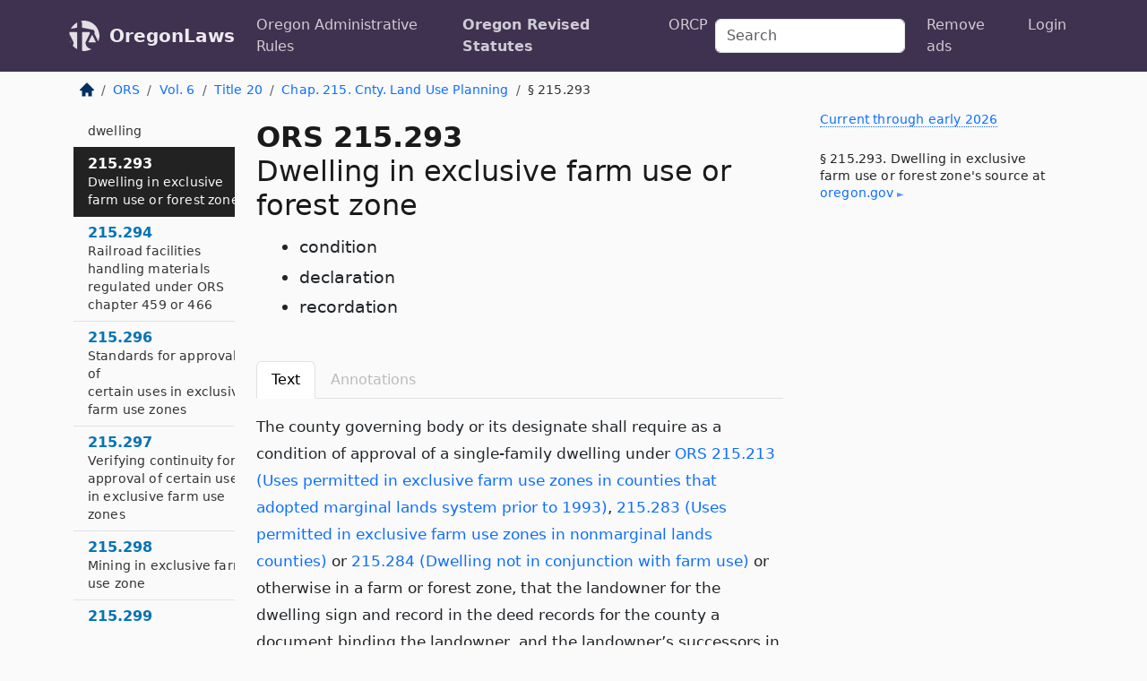

--- FILE ---
content_type: text/html; charset=utf-8
request_url: https://oregon.public.law/statutes/ors_215.293
body_size: 9804
content:
<!DOCTYPE html>
<html lang='en'>
<head>
<meta charset='utf-8'>
<meta content='width=device-width, initial-scale=1, shrink-to-fit=no' name='viewport'>
<meta content='ie=edge' http-equiv='x-ua-compatible'>
  <!-- Google tag (gtag.js) -->
  <script async src="https://www.googletagmanager.com/gtag/js?id=G-H4FE23NSBJ" crossorigin="anonymous"></script>
  <script>
    window.dataLayer = window.dataLayer || [];
    function gtag(){dataLayer.push(arguments);}
    gtag('js', new Date());

    gtag('config', 'G-H4FE23NSBJ');
  </script>

<!-- Metadata -->
<title>ORS 215.293 – Dwelling in exclusive farm use or forest zone; condition; declaration; recordation</title>
<meta content='The county governing body or its designate shall require as a condition of approval of a single-family dwelling under ORS 215.213 (Uses…' name='description'>

<link rel="canonical" href="https://oregon.public.law/statutes/ors_215.293">

    <!-- Twitter Meta Tags -->
    <meta name="twitter:card"        content="summary">
    <meta name="twitter:site"        content="@law_is_code">
    <meta name="twitter:title"       content="ORS 215.293 – Dwelling in exclusive farm use or forest zone; condition; declaration; recordation">
    <meta name="twitter:description" content="The county governing body or its designate shall require as a condition of approval of a single-family dwelling under ORS 215.213 (Uses…">

    <!-- Facebook Meta Tags -->
    <meta property="og:type"         content="article">
    <meta property="og:url"          content="https://oregon.public.law/statutes/ors_215.293">
    <meta property="og:title"        content="ORS 215.293 – Dwelling in exclusive farm use or forest zone; condition; declaration; recordation">
    <meta property="og:determiner"   content="the">
    <meta property="og:description"  content="The county governing body or its designate shall require as a condition of approval of a single-family dwelling under ORS 215.213 (Uses…">

    <meta property="article:author"  content="OR Legislature">

    <meta property="article:section" content="Local Government, Public Employees, Elections">

    <!-- Apple Meta Tags -->
    <meta property="og:site_name"     content="OregonLaws">

    <!-- LinkedIn Meta Tags -->
    <meta property="og:title"        content="ORS 215.293 – Dwelling in exclusive farm use or forest zone; condition; declaration; recordation" name="title">

        <!-- Jurisdiction Icon -->

        <meta name="twitter:image"       content="https://oregon.public.law/assets/jurisdiction/oregon-c954d87af14b523b19b292236af483242aa1ca9007e0b96080fd9afcd3928858.png">
        <meta name="twitter:image:alt"   content="Oregon icon">
        
        <link rel="apple-touch-icon"     href="https://oregon.public.law/assets/jurisdiction/256x256/oregon-178e7f7dd689fa81d78879372c59764dd65e7a08331c87f39f8232d2a004a913.png" sizes="256x256" >
        <meta property="og:image"        content="https://oregon.public.law/assets/jurisdiction/256x256/oregon-178e7f7dd689fa81d78879372c59764dd65e7a08331c87f39f8232d2a004a913.png">
        <meta property="og:image:type"   content="image/png">
        <meta property="og:image:width"  content="256">
        <meta property="og:image:height" content="256">
        <meta property="og:image:alt"    content="Oregon icon">

<!-- CSS -->
<link rel="stylesheet" href="/assets/themes/oregon-92aca0990a7ed77f24fd328193eb539293a089948a57c02403d75ac7eafe8316.css">
<!-- Favicons -->
<!-- Platform-independent .ico -->
<link rel="icon" type="image/x-icon" href="/assets/favicon/favicon-1971bb419bcff8b826acfc6d31b7bcdaa84e2b889fb346f139d81d504e21301c.ico">
<!-- Generic Favicon -->
<link rel="icon" type="image/png" href="/assets/favicon/favicon-196x196-1a89cdc4f55cce907983623a3705b278153a4a7c3f4e937224c2f68263cdf079.png" sizes="196x196">
<!-- Apple -->
<link rel="icon" type="image/png" href="/assets/favicon/apple-touch-icon-152x152-34df06b5e2e93efe4b77219bb2f7c625e82b95f0bdadc5b066ec667d56fd329d.png" sizes="196x196">
<!-- Microsoft favicons -->
<meta content='#FFFFFF' name='msapplication-TileColor'>
<meta content='https://california.public.law/assets/favicon/mstile-144x144-1ff51a60a42438151b0aa8d2b8ecdaa867d9af9ede744983626c8263eb9051c5.png' name='msapplication-TileImage'>
<meta content='https://california.public.law/assets/favicon/mstile-310x150-ae54f5e235f629e5bbc1b3787980a0a0c790ccaaf7e6153f46e35480b9460a78.png' name='msapplication-wide310x150logo'>
<meta content='https://california.public.law/assets/favicon/mstile-310x310-c954d87af14b523b19b292236af483242aa1ca9007e0b96080fd9afcd3928858.png' name='msapplication-square310x310logo'>

<!-- Structured Data -->


  <script type="text/javascript" 
          async="async" 
          data-noptimize="1" 
          data-cfasync="false" 
          src="//scripts.pubnation.com/tags/94287298-70cd-4370-b788-e4f2e9fa8c06.js">
  </script>

</head>



<body data-environment="production" data-parent-path="/statutes/ors_chapter_215" data-revision-ruby="2.2.29" data-revision-ts="2.1.14" data-sentry-dsn-javascript="https://bab07efcc3f7485259f5baf1f2b14d4b@o118555.ingest.us.sentry.io/4509024199901184" data-statute-number="215.293">

<!-- Logo and Navbar -->
<nav class='navbar navbar-expand-lg navbar-dark d-print-none' id='top-navbar'>
<div class='container'>
<a class='navbar-brand' href='https://oregon.public.law'>
<img alt="Public.Law logo" height="34" width="34" src="/assets/logo/logo-white-on-transparent-68px-8727330fcdef91e245320acd7eb218bf7c3fc280a9ac48873293e89c65f1557a.png">
</a>
<a class='navbar-brand' href='https://oregon.public.law'>
OregonLaws
</a>
<button aria-controls='navbarSupportedContent' aria-expanded='false' aria-label='Toggle navigation' class='navbar-toggler' data-bs-target='#navbarSupportedContent' data-bs-toggle='collapse' type='button'>
<span class='navbar-toggler-icon'></span>
</button>
<div class='collapse navbar-collapse' id='navbarSupportedContent'>
<ul class='navbar-nav me-auto'>
<li class='nav-item'>
<a class='nav-link' href='/rules'>Oregon Administrative Rules</a>
</li>
<li class='nav-item active'>
<a class='nav-link' href='/statutes'>Oregon Revised Statutes</a>
</li>
<!-- Hack to add the ORCP if this is the Oregon site -->
<li class='nav-item'>
<a class='nav-link' href='/rules-of-civil-procedure'>ORCP</a>
</li>
</ul>
<!-- Small search form -->
<form class="form-inline my-2 my-lg-0 me-2" action="/search" accept-charset="UTF-8" method="get"><input type="search" name="term" id="term" value="" class="form-control mr-sm-2" placeholder="Search" aria-label="Search">
</form>
<ul class='navbar-nav me-right'>
<li class="nav-item rounded ms-1 me-1"><a class="nav-link rounded ms-1 me-1" href="https://www.public.law/pricing">Remove ads</a></li>
<li class="nav-item"><a class="nav-link" href="/users/sign_in">Login</a></li>
</ul>
</div>
</div>
</nav>

<div class='container'>
<div class='row'>
<div class='col-sm-10 col-print-12'>
<div class='d-print-none mb-4'>
  <script type="application/ld+json">
{"@context":"https://schema.org","@type":"BreadcrumbList","itemListElement":[{"@type":"ListItem","position":1,"item":"https://oregon.public.law/","name":"\u003cimg alt=\"Home\" height=\"16\" width=\"16\" src=\"/assets/home-bdfd622f0da71bdae5658d6657246217fd7f910da9dce4be94da15f81e831120.svg\"\u003e"},{"@type":"ListItem","position":2,"item":"https://oregon.public.law/statutes","name":"ORS"},{"@type":"ListItem","position":3,"item":"https://oregon.public.law/statutes/ors_volume_6","name":"Vol. 6"},{"@type":"ListItem","position":4,"item":"https://oregon.public.law/statutes/ors_title_20","name":"Title 20"},{"@type":"ListItem","position":5,"item":"https://oregon.public.law/statutes/ors_chapter_215","name":"Chap. 215. Cnty. Land Use Planning"},{"@type":"ListItem","position":6,"item":"https://oregon.public.law/statutes/ors_215.293","name":"§ 215.293"}]}
</script>

<nav aria-label="breadcrumb">
  <ol class="breadcrumb">
      <li class="breadcrumb-item">
        <a href="https://oregon.public.law/"><img alt="Home" height="16" width="16" src="/assets/home-bdfd622f0da71bdae5658d6657246217fd7f910da9dce4be94da15f81e831120.svg"></a>
      </li>
      <li class="breadcrumb-item">
        <a href="https://oregon.public.law/statutes">ORS</a>
      </li>
      <li class="breadcrumb-item">
        <a href="https://oregon.public.law/statutes/ors_volume_6">Vol. 6</a>
      </li>
      <li class="breadcrumb-item">
        <a href="https://oregon.public.law/statutes/ors_title_20">Title 20</a>
      </li>
      <li class="breadcrumb-item">
        <a href="https://oregon.public.law/statutes/ors_chapter_215">Chap. 215. Cnty. Land Use Planning</a>
      </li>
    
      <li class="breadcrumb-item active" aria-current="page">
        § 215.293
      </li>
  </ol>
</nav> 

</div>


<div class='row'>
<div class='col-sm order-last'>
<article>
<div id='leaf-page-title'>
<h1 id='number_and_name'>
<span class='meta-name-and-number'>
<span class='d-none d-print-inline'>

</span>
ORS 215.293
</span>
<br>
<span id='name'>
Dwelling in exclusive farm use or forest zone
</span>
</h1>
<ul class='pl-3 ms-3'>
<li class='sub-name pl-0'>
condition
</li>
<li class='sub-name pl-0'>
declaration
</li>
<li class='sub-name pl-0'>
recordation
</li>
</ul>
</div>

<hr class='d-none d-print-block top'>
<div class='d-print-none'>
<ul class='nav nav-tabs mb-3' id='sectionTabs' role='tablist'>
<li class='nav-item' role='presentation'>
<a aria-controls='leaf-statute-body' aria-selected='true' class='nav-link active' data-bs-toggle='tab' href='#text-pane' id='text-tab' role='tab'>
Text
</a>
</li>
<li class='nav-item' role='presentation'>
<a aria-controls='annotations' aria-disabled='true' aria-selected='false' class='nav-link disabled' data-bs-toggle='tab' href='#annotations-pane' id='annotations-tab' role='tab' style='color: #bbb'>
Annotations
</a>
</li>
</ul>
</div>
<div class='tab-content' id='sectionTabsContent'>
<div aria-labelledby='text-tab' class='tab-pane fade show active' id='text-pane' role='tabpanel'>
<div id='leaf-statute-body'>
<section class="level-0 non-meta non-outline">The county governing body or its designate shall require as a condition of approval of a single-family dwelling under <a href="/statutes/ors_215.213">ORS 215.213 (Uses permitted in exclusive farm use zones in counties that adopted marginal lands system prior to 1993)</a>, <a href="/statutes/ors_215.283">215.283 (Uses permitted in exclusive farm use zones in nonmarginal lands counties)</a> or <a href="/statutes/ors_215.284">215.284 (Dwelling not in conjunction with farm use)</a> or otherwise in a farm or forest zone, that the landowner for the dwelling sign and record in the deed records for the county a document binding the landowner, and the landowner’s successors in interest, prohibiting them from pursuing a claim for relief or cause of action alleging injury from farming or forest practices for which no action or claim is allowed under <a href="/statutes/ors_30.936">ORS 30.936 (Immunity from private action based on farming or forest practice on certain lands)</a> or <a href="/statutes/ors_30.937">30.937 (Immunity from private action based on farming or forest practice allowed as preexisting nonconforming use)</a>. [1983 c.826 §11; 1995 c.703 §11]</section>

<div class='d-print-none mt-5'>
<hr style='width: 33%; margin-left: 0;'>
<p class='small' style='line-height: 1.4em; letter-spacing: 0.01rem;'>
<cite>
<i>Source:</i>
<i>Section 215.293 — Dwelling in exclusive farm use or forest zone; condition; declaration; recordation</i>,<code> <a id="footer-source-link" rel="nofollow" href="https://www.oregonlegislature.gov/bills_laws/ors/ors215.html">https://www.&shy;oregonlegislature.&shy;gov/bills_laws/ors/ors215.&shy;html</a></code> (accessed May 26, 2025).
</cite>
</p>
</div>

</div>
</div>
<div aria-labelledby='annotations-tab' class='tab-pane fade' id='annotations-pane' role='tabpanel'>
<div id='annotations'>
<div class='row'>
<div class='col-sm-12'>

</div>
</div>

</div>
</div>
</div>
</article>
</div>
<div class='col-sm-3 order-first d-none d-md-block d-print-none'>
<main class='sticky-top'>
<div class='d-flex flex-column align-items-stretch'>
<div class='list-group list-group-flush scrollarea border-end' id='sibling-nav'>
<a class='list-group-item list-group-item-action' href='ors_215.010' id='n215.010'>215.010<br><span class='name'>Definitions</span></a>
<a class='list-group-item list-group-item-action' href='ors_215.020' id='n215.020'>215.020<br><span class='name'>Authority to establish county planning commissions</span></a>
<a class='list-group-item list-group-item-action' href='ors_215.030' id='n215.030'>215.030<br><span class='name'>Membership of planning commission</span></a>
<a class='list-group-item list-group-item-action' href='ors_215.042' id='n215.042'>215.042<br><span class='name'>Planning director</span></a>
<a class='list-group-item list-group-item-action' href='ors_215.044' id='n215.044'>215.044<br><span class='name'>Solar access ordinances</span></a>
<a class='list-group-item list-group-item-action' href='ors_215.047' id='n215.047'>215.047<br><span class='name'>Effect of comprehensive plan and land use regulations on solar access ordinances</span></a>
<a class='list-group-item list-group-item-action' href='ors_215.050' id='n215.050'>215.050<br><span class='name'>Comprehensive planning, zoning and subdivision ordinances</span></a>
<a class='list-group-item list-group-item-action' href='ors_215.060' id='n215.060'>215.060<br><span class='name'>Procedure for action on plan</span></a>
<a class='list-group-item list-group-item-action' href='ors_215.080' id='n215.080'>215.080<br><span class='name'>Power to enter upon land</span></a>
<a class='list-group-item list-group-item-action' href='ors_215.090' id='n215.090'>215.090<br><span class='name'>Information made available to commission</span></a>
<a class='list-group-item list-group-item-action' href='ors_215.100' id='n215.100'>215.100<br><span class='name'>Cooperation with other agencies</span></a>
<a class='list-group-item list-group-item-action' href='ors_215.110' id='n215.110'>215.110<br><span class='name'>Recommendations for implementation of comprehensive plan</span></a>
<a class='list-group-item list-group-item-action' href='ors_215.130' id='n215.130'>215.130<br><span class='name'>Application of ordinances and comprehensive plan</span></a>
<a class='list-group-item list-group-item-action' href='ors_215.135' id='n215.135'>215.135<br><span class='name'>Expansion of nonconforming school in exclusive farm use zone</span></a>
<a class='list-group-item list-group-item-action' href='ors_215.141' id='n215.141'>215.141<br><span class='name'>Energy resilience plans</span></a>
<a class='list-group-item list-group-item-action' href='ors_215.170' id='n215.170'>215.170<br><span class='name'>Authority of cities in unincorporated area</span></a>
<a class='list-group-item list-group-item-action' href='ors_215.185' id='n215.185'>215.185<br><span class='name'>Remedies for unlawful structures or land use</span></a>
<a class='list-group-item list-group-item-action' href='ors_215.190' id='n215.190'>215.190<br><span class='name'>Violation of ordinances or regulations</span></a>
<a class='list-group-item list-group-item-action' href='ors_215.203' id='n215.203'>215.203<br><span class='name'>Zoning ordinances establishing exclusive farm use zones</span></a>
<a class='list-group-item list-group-item-action' href='ors_215.209' id='n215.209'>215.209<br><span class='name'>Department of Land Conservation and Development database</span></a>
<a class='list-group-item list-group-item-action' href='ors_215.211' id='n215.211'>215.211<br><span class='name'>Agricultural land</span></a>
<a class='list-group-item list-group-item-action' href='ors_215.212' id='n215.212'>215.212<br><span class='name'>Soils Assessment Fund</span></a>
<a class='list-group-item list-group-item-action' href='ors_215.213' id='n215.213'>215.213<br><span class='name'>Uses permitted in exclusive farm use zones in counties that adopted marginal lands system prior to 1993</span></a>
<a class='list-group-item list-group-item-action' href='ors_215.215' id='n215.215'>215.215<br><span class='name'>Reestablishment of nonfarm use</span></a>
<a class='list-group-item list-group-item-action' href='ors_215.218' id='n215.218'>215.218<br><span class='name'>Certain private hunting preserves not subject to land use approval</span></a>
<a class='list-group-item list-group-item-action' href='ors_215.223' id='n215.223'>215.223<br><span class='name'>Procedure for adopting zoning ordinances</span></a>
<a class='list-group-item list-group-item-action' href='ors_215.233' id='n215.233'>215.233<br><span class='name'>Validity of ordinances and development patterns adopted before September 2, 1963</span></a>
<a class='list-group-item list-group-item-action' href='ors_215.236' id='n215.236'>215.236<br><span class='name'>Nonfarm dwelling in exclusive farm use zone</span></a>
<a class='list-group-item list-group-item-action' href='ors_215.237' id='n215.237'>215.237<br><span class='name'>Events or activities conducted by winery in exclusive farm use zone or mixed farm and forest zone</span></a>
<a class='list-group-item list-group-item-action' href='ors_215.238' id='n215.238'>215.238<br><span class='name'>Attorney fees in action for nuisance or trespass relating to agri-tourism event or activity</span></a>
<a class='list-group-item list-group-item-action' href='ors_215.239' id='n215.239'>215.239<br><span class='name'>Siting of agri-tourism event or activity</span></a>
<a class='list-group-item list-group-item-action' href='ors_215.243' id='n215.243'>215.243<br><span class='name'>Agricultural land use policy</span></a>
<a class='list-group-item list-group-item-action' href='ors_215.246' id='n215.246'>215.246<br><span class='name'>Approval of land application of certain substances</span></a>
<a class='list-group-item list-group-item-action' href='ors_215.247' id='n215.247'>215.247<br><span class='name'>Transport of biosolids to tract of land for application</span></a>
<a class='list-group-item list-group-item-action' href='ors_215.249' id='n215.249'>215.249<br><span class='name'>Division of land for application of biosolids</span></a>
<a class='list-group-item list-group-item-action' href='ors_215.251' id='n215.251'>215.251<br><span class='name'>Relationship to other farm uses</span></a>
<a class='list-group-item list-group-item-action' href='ors_215.253' id='n215.253'>215.253<br><span class='name'>Restrictive local ordinances affecting farm use zones prohibited</span></a>
<a class='list-group-item list-group-item-action' href='ors_215.255' id='n215.255'>215.255<br><span class='name'>Farm product processing facility</span></a>
<a class='list-group-item list-group-item-action' href='ors_215.262' id='n215.262'>215.262<br><span class='name'>Legislative findings related to nonfarm dwellings</span></a>
<a class='list-group-item list-group-item-action' href='ors_215.263' id='n215.263'>215.263<br><span class='name'>Land divisions in exclusive farm use zones</span></a>
<a class='list-group-item list-group-item-action' href='ors_215.265' id='n215.265'>215.265<br><span class='name'>Land divisions</span></a>
<a class='list-group-item list-group-item-action' href='ors_215.273' id='n215.273'>215.273<br><span class='name'>Applicability to thermal energy power plant siting determinations</span></a>
<a class='list-group-item list-group-item-action' href='ors_215.274' id='n215.274'>215.274<br><span class='name'>Associated transmission lines necessary for public service</span></a>
<a class='list-group-item list-group-item-action' href='ors_215.275' id='n215.275'>215.275<br><span class='name'>Utility facilities necessary for public service</span></a>
<a class='list-group-item list-group-item-action' href='ors_215.276' id='n215.276'>215.276<br><span class='name'>Required consultation for transmission lines to be located on high-value farmland</span></a>
<a class='list-group-item list-group-item-action' href='ors_215.277' id='n215.277'>215.277<br><span class='name'>Farmworker housing</span></a>
<a class='list-group-item list-group-item-action' href='ors_215.278' id='n215.278'>215.278<br><span class='name'>Accessory dwellings for farmworkers</span></a>
<a class='list-group-item list-group-item-action' href='ors_215.279' id='n215.279'>215.279<br><span class='name'>Farm income standard for dwelling in conjunction with farm use</span></a>
<a class='list-group-item list-group-item-action' href='ors_215.281' id='n215.281'>215.281<br><span class='name'>Legislative findings related to dwellings in conjunction with commercial dairy farm</span></a>
<a class='list-group-item list-group-item-action' href='ors_215.282' id='n215.282'>215.282<br><span class='name'>Dwellings in conjunction with commercial dairy farm</span></a>
<a class='list-group-item list-group-item-action' href='ors_215.283' id='n215.283'>215.283<br><span class='name'>Uses permitted in exclusive farm use zones in nonmarginal lands counties</span></a>
<a class='list-group-item list-group-item-action' href='ors_215.284' id='n215.284'>215.284<br><span class='name'>Dwelling not in conjunction with farm use</span></a>
<a class='list-group-item list-group-item-action' href='ors_215.291' id='n215.291'>215.291<br><span class='name'>Alteration, restoration or replacement of lawfully established dwelling</span></a>
<a class='list-group-item list-group-item-action' href='ors_215.293' id='n215.293'>215.293<br><span class='name'>Dwelling in exclusive farm use or forest zone</span></a>
<a class='list-group-item list-group-item-action' href='ors_215.294' id='n215.294'>215.294<br><span class='name'>Railroad facilities handling materials regulated under ORS chapter 459 or 466</span></a>
<a class='list-group-item list-group-item-action' href='ors_215.296' id='n215.296'>215.296<br><span class='name'>Standards for approval of certain uses in exclusive farm use zones</span></a>
<a class='list-group-item list-group-item-action' href='ors_215.297' id='n215.297'>215.297<br><span class='name'>Verifying continuity for approval of certain uses in exclusive farm use zones</span></a>
<a class='list-group-item list-group-item-action' href='ors_215.298' id='n215.298'>215.298<br><span class='name'>Mining in exclusive farm use zone</span></a>
<a class='list-group-item list-group-item-action' href='ors_215.299' id='n215.299'>215.299<br><span class='name'>Policy on mining resource lands</span></a>
<a class='list-group-item list-group-item-action' href='ors_215.301' id='n215.301'>215.301<br><span class='name'>Blending materials for cement prohibited near vineyards</span></a>
<a class='list-group-item list-group-item-action' href='ors_215.304' id='n215.304'>215.304<br><span class='name'>Rule adoption</span></a>
<a class='list-group-item list-group-item-action' href='ors_215.306' id='n215.306'>215.306<br><span class='name'>Conducting filming activities in exclusive farm use zones</span></a>
<a class='list-group-item list-group-item-action' href='ors_215.311' id='n215.311'>215.311<br><span class='name'>Log truck parking in exclusive farm use zones</span></a>
<a class='list-group-item list-group-item-action' href='ors_215.312' id='n215.312'>215.312<br><span class='name'>Public safety training facility</span></a>
<a class='list-group-item list-group-item-action' href='ors_215.316' id='n215.316'>215.316<br><span class='name'>Termination of adoption of marginal lands</span></a>
<a class='list-group-item list-group-item-action' href='ors_215.317' id='n215.317'>215.317<br><span class='name'>Permitted uses on marginal land</span></a>
<a class='list-group-item list-group-item-action' href='ors_215.327' id='n215.327'>215.327<br><span class='name'>Divisions of marginal land</span></a>
<a class='list-group-item list-group-item-action' href='ors_215.401' id='n215.401'>215.401<br><span class='name'>Preapplication process for land use approval of disposal site for composting</span></a>
<a class='list-group-item list-group-item-action' href='ors_215.402' id='n215.402'>215.402<br><span class='name'>Definitions for ORS 215.402 to 215.438 and 215.700 to 215.780</span></a>
<a class='list-group-item list-group-item-action' href='ors_215.406' id='n215.406'>215.406<br><span class='name'>Planning and zoning hearings officers</span></a>
<a class='list-group-item list-group-item-action' href='ors_215.412' id='n215.412'>215.412<br><span class='name'>Adoption of hearing procedure and rules</span></a>
<a class='list-group-item list-group-item-action' href='ors_215.416' id='n215.416'>215.416<br><span class='name'>Permit application</span></a>
<a class='list-group-item list-group-item-action' href='ors_215.417' id='n215.417'>215.417<br><span class='name'>Time to act under certain approved permits</span></a>
<a class='list-group-item list-group-item-action' href='ors_215.418' id='n215.418'>215.418<br><span class='name'>Approval of development on wetlands</span></a>
<a class='list-group-item list-group-item-action' href='ors_215.422' id='n215.422'>215.422<br><span class='name'>Review of decision of hearings officer or other authority</span></a>
<a class='list-group-item list-group-item-action' href='ors_215.425' id='n215.425'>215.425<br><span class='name'>Review of decision relating to aggregate resources</span></a>
<a class='list-group-item list-group-item-action' href='ors_215.427' id='n215.427'>215.427<br><span class='name'>Final action on permit or zone change application</span></a>
<a class='list-group-item list-group-item-action' href='ors_215.429' id='n215.429'>215.429<br><span class='name'>Mandamus proceeding when county fails to take final action on land use application within specified time</span></a>
<a class='list-group-item list-group-item-action' href='ors_215.431' id='n215.431'>215.431<br><span class='name'>Plan amendments</span></a>
<a class='list-group-item list-group-item-action' href='ors_215.433' id='n215.433'>215.433<br><span class='name'>Supplemental application for remaining permitted uses following denial of initial application</span></a>
<a class='list-group-item list-group-item-action' href='ors_215.435' id='n215.435'>215.435<br><span class='name'>Deadline for final action by county on remand of land use decision</span></a>
<a class='list-group-item list-group-item-action' href='ors_215.437' id='n215.437'>215.437<br><span class='name'>Mandamus proceeding when county fails to take final action within specified time on remand of land use decision</span></a>
<a class='list-group-item list-group-item-action' href='ors_215.438' id='n215.438'>215.438<br><span class='name'>Transmission towers</span></a>
<a class='list-group-item list-group-item-action' href='ors_215.439' id='n215.439'>215.439<br><span class='name'>Solar energy systems in residential or commercial zones</span></a>
<a class='list-group-item list-group-item-action' href='ors_215.441' id='n215.441'>215.441<br><span class='name'>Use of real property for religious activities</span></a>
<a class='list-group-item list-group-item-action' href='ors_215.445' id='n215.445'>215.445<br><span class='name'>Use of private property for mobile medical clinic</span></a>
<a class='list-group-item list-group-item-action' href='ors_215.446' id='n215.446'>215.446<br><span class='name'>Renewable energy facility</span></a>
<a class='list-group-item list-group-item-action' href='ors_215.447' id='n215.447'>215.447<br><span class='name'>Photovoltaic solar power generation facilities on high-value farmland</span></a>
<a class='list-group-item list-group-item-action' href='ors_215.448' id='n215.448'>215.448<br><span class='name'>Home occupations</span></a>
<a class='list-group-item list-group-item-action' href='ors_215.449' id='n215.449'>215.449<br><span class='name'>Farm brewery</span></a>
<a class='list-group-item list-group-item-action' href='ors_215.451' id='n215.451'>215.451<br><span class='name'>Cider business</span></a>
<a class='list-group-item list-group-item-action' href='ors_215.452' id='n215.452'>215.452<br><span class='name'>Winery</span></a>
<a class='list-group-item list-group-item-action' href='ors_215.453' id='n215.453'>215.453<br><span class='name'>Large winery</span></a>
<a class='list-group-item list-group-item-action' href='ors_215.454' id='n215.454'>215.454<br><span class='name'>Lawful continuation of certain winery-related uses or structures</span></a>
<a class='list-group-item list-group-item-action' href='ors_215.455' id='n215.455'>215.455<br><span class='name'>Effect of approval of winery on land use laws</span></a>
<a class='list-group-item list-group-item-action' href='ors_215.456' id='n215.456'>215.456<br><span class='name'>Siting winery as commercial activity in exclusive farm use zone</span></a>
<a class='list-group-item list-group-item-action' href='ors_215.457' id='n215.457'>215.457<br><span class='name'>Youth camps allowed in forest zones and mixed farm and forest zones</span></a>
<a class='list-group-item list-group-item-action' href='ors_215.459' id='n215.459'>215.459<br><span class='name'>Private campground in forest zones and mixed farm and forest zones</span></a>
<a class='list-group-item list-group-item-action' href='ors_215.461' id='n215.461'>215.461<br><span class='name'>Guest ranch</span></a>
<a class='list-group-item list-group-item-action' href='ors_215.462' id='n215.462'>215.462<br><span class='name'>Limitations on guest ranch</span></a>
<a class='list-group-item list-group-item-action' href='ors_215.490' id='n215.490'>215.490<br><span class='name'>Recreational vehicles on occupied residential properties</span></a>
<a class='list-group-item list-group-item-action' href='ors_215.495' id='n215.495'>215.495<br><span class='name'>Accessory dwelling units</span></a>
<a class='list-group-item list-group-item-action' href='ors_215.501' id='n215.501'>215.501<br><span class='name'>Conversion of historic homes to accessory dwelling units</span></a>
<a class='list-group-item list-group-item-action' href='ors_215.503' id='n215.503'>215.503<br><span class='name'>Legislative act by ordinance</span></a>
<a class='list-group-item list-group-item-action' href='ors_215.513' id='n215.513'>215.513<br><span class='name'>Forwarding of notice to property purchaser</span></a>
<a class='list-group-item list-group-item-action' href='ors_215.605' id='n215.605'>215.605<br><span class='name'>Counties authorized to adopt housing codes</span></a>
<a class='list-group-item list-group-item-action' href='ors_215.606' id='n215.606'>215.606<br><span class='name'>Standards for clustered mailboxes in county roads and rights-of-way</span></a>
<a class='list-group-item list-group-item-action' href='ors_215.615' id='n215.615'>215.615<br><span class='name'>Application and contents of housing ordinances</span></a>
<a class='list-group-item list-group-item-action' href='ors_215.700' id='n215.700'>215.700<br><span class='name'>Resource land dwelling policy</span></a>
<a class='list-group-item list-group-item-action' href='ors_215.705' id='n215.705'>215.705<br><span class='name'>Dwellings in farm or forest zone</span></a>
<a class='list-group-item list-group-item-action' href='ors_215.710' id='n215.710'>215.710<br><span class='name'>High-value farmland description for ORS 215.705</span></a>
<a class='list-group-item list-group-item-action' href='ors_215.720' id='n215.720'>215.720<br><span class='name'>Criteria for forestland dwelling under ORS 215.705</span></a>
<a class='list-group-item list-group-item-action' href='ors_215.730' id='n215.730'>215.730<br><span class='name'>Additional criteria for forestland dwelling under ORS 215.705</span></a>
<a class='list-group-item list-group-item-action' href='ors_215.740' id='n215.740'>215.740<br><span class='name'>Large tract forestland dwelling</span></a>
<a class='list-group-item list-group-item-action' href='ors_215.750' id='n215.750'>215.750<br><span class='name'>Alternative forestland dwelling</span></a>
<a class='list-group-item list-group-item-action' href='ors_215.755' id='n215.755'>215.755<br><span class='name'>Other forestland dwellings</span></a>
<a class='list-group-item list-group-item-action' href='ors_215.757' id='n215.757'>215.757<br><span class='name'>Accessory dwellings supporting family forestry</span></a>
<a class='list-group-item list-group-item-action' href='ors_215.760' id='n215.760'>215.760<br><span class='name'>Agricultural buildings on land zoned for forest use or mixed farm and forest use</span></a>
<a class='list-group-item list-group-item-action' href='ors_215.780' id='n215.780'>215.780<br><span class='name'>Minimum lot or parcel sizes</span></a>
<a class='list-group-item list-group-item-action' href='ors_215.783' id='n215.783'>215.783<br><span class='name'>Land division to preserve open space or park</span></a>
<a class='list-group-item list-group-item-action' href='ors_215.785' id='n215.785'>215.785<br><span class='name'>Exception to minimum lot or parcel sizes</span></a>
<a class='list-group-item list-group-item-action' href='ors_215.788' id='n215.788'>215.788<br><span class='name'>Legislative review of lands zoned for farm and forest use</span></a>
<a class='list-group-item list-group-item-action' href='ors_215.791' id='n215.791'>215.791<br><span class='name'>Review of nonresource lands for ecological significance</span></a>
<a class='list-group-item list-group-item-action' href='ors_215.794' id='n215.794'>215.794<br><span class='name'>Review of county rezoning designations</span></a>
<a class='list-group-item list-group-item-action' href='ors_215.799' id='n215.799'>215.799<br><span class='name'>Location of dwellings on wildlife habitat land</span></a>

</div>
</div>
</main>
</div>

</div>

</div>
<div class='col-sm-2 d-print-none d-none d-lg-block'>
<!-- Right Side Bar -->
<div class='card border-light mb-1 mt-3'>
<div class='card-body'>
<p class='mb-1 card-text small' style='line-height: 1.5em; letter-spacing: 0.01rem'>
<a class='currency-modal-link' data-bs-target='#currencyModal' data-bs-toggle='modal'>
Current through early 2026
</a>
</p>
<p class='card-text mt-4 small' style='line-height: 1.4em; letter-spacing: 0.01rem'>
<cite>
§ 215.293. Dwelling in exclusive farm use or forest zone's source at
<a class="source-link external" rel="nofollow" href="https://www.oregonlegislature.gov/bills_laws/ors/ors215.html">oregon​.gov</a>
</cite>
</p>
</div>
</div>






</div>
</div>
<hr class='bottom'>
<footer>
<div class='d-print-none'>
<div class='row'>
<div class='col-sm-3' id='stay-connected'>
<h2>Stay Connected</h2>
<p>
Join thousands of people who receive monthly site updates.
</p>
<p>
<a class='btn btn-primary' href='https://eepurl.com/dqx2dj' id='temp-subscribe' role='button'>Subscribe</a>
</p>
<p id='social-icons'>
<a href="https://www.instagram.com/law.is.code/"><img alt="Instagram" loading="lazy" decoding="async" height="50" width="50" src="/assets/social/instagram-logo-840401f66d7e41fb9696f8e077c49b550e669a1a613e2612a7ba18aa2c53776d.svg"></a>
<a href="https://www.facebook.com/PublicDotLaw"><img alt="Facebook" loading="lazy" decoding="async" height="50" width="50" src="/assets/social/facebook-logo-button-a44d2115afa1417c74235fd98657a42b6602af1b47332364fa6627a80e5a61ff.svg"></a>
<a href="https://twitter.com/law_is_code"><img alt="Twitter" loading="lazy" decoding="async" height="50" width="50" src="/assets/social/twitter-logo-button-39f7c16ed398ca50006cd9a20dc33da44f7110bc26dbe7ec8980cbd9fc44cdc6.svg"></a>
<a href="https://github.com/public-law/"><img alt="Our GitHub Page" loading="lazy" decoding="async" height="50" width="50" src="/assets/social/github-logo-b4302181192a1d29bb4b020699926827cea1717d423541ad0ec8b318cda6ff97.svg"></a>
</p>
</div>
<div class='col-sm-4'>
<h2>Get Legal Help</h2>
<p class='mb-4'>
The <a class="external" href="https://www.osbar.org/index.html">Oregon State Bar</a> runs a service for finding
an attorney in good standing. Initial consultations
are usually free or discounted: <a class="external" href="https://www.osbar.org/public/ris/">Lawyer Referral Service</a>
</p>
<h2>Committed to Public Service</h2>
<p>
We will always provide free access to the current law. In addition,
<a href='https://blog.public.law/automatic-upgrade-for-non-profit-educational-and-govt-users/'>we provide special support</a>
for non-profit, educational, and government users. Through social
entre­pre­neurship, we’re lowering the cost of legal services and
increasing citizen access.
</p>
</div>
<div class='col-sm-5'>
<nav>
<h2>Navigate</h2>
<div class='row'>
<div class='col-sm-4'>
<ul class='compact'>
<li class='mb-2'><a href="https://www.public.law/legal-help-services">Find a Lawyer</a></li>
<li class='mb-2'><a href="https://blog.public.law">Blog</a></li>
<li class='mb-2'><a href="https://www.public.law/about-us">About Us</a></li>
<li class='mb-2'><a href="https://www.public.law/api-info">API</a></li>
<li class='mb-2'><a href="https://www.public.law/contact-us">Contact Us</a></li>
<li class='mb-2'><a href="https://www.public.law/blog">Reports</a></li>
<li class='mb-2'><a href="https://www.public.law/sources">Secondary Sources</a></li>
<li class='mb-2'><a href="https://www.public.law/privacy-policy">Privacy Policy</a></li>
</ul>
</div>
<div class='col-sm-8'>
<table class='table table-sm table-borderless table-light'>
<tbody>
<tr>
<th>California:</th>
<td><a href="https://california.public.law/codes">Codes</a></td>
</tr>
<tr>
<th>Colorado:</th>
<td><a href="https://colorado.public.law/statutes">C.R.S.</a></td>
</tr>
<tr>
<th>Florida:</th>
<td><a href="https://florida.public.law/statutes">Statutes</a></td>
</tr>
<tr>
<th>Nevada:</th>
<td><a href="https://nevada.public.law/statutes">NRS</a></td>
</tr>
<tr>
<th>New York:</th>
<td><a href="https://newyork.public.law/laws">Laws</a></td>
</tr>
<tr>
<th>Oregon:</th>
<td><a href="https://oregon.public.law/rules">OAR</a>, <a href="https://oregon.public.law/statutes">ORS</a></td>
</tr>
<tr>
<th>Texas:</th>
<td><a href="https://texas.public.law/statutes">Statutes</a></td>
</tr>
<tr>
<th>World:</th>
<td><a href="https://www.public.law/world/rome_statute">Rome Statute</a>, <a href="https://www.public.law/dictionary">International Dictionary</a></td>
</tr>
</tbody>
</table>
</div>
</div>
</nav>
</div>
</div>

</div>
<div class='d-none d-print-block'>
<p class='small'>
<i>Location:</i>
<code>https://oregon.public.law/statutes/ors_215.293</code>
</p>
<p class='small'>
<i>Original Source:</i>
<i>Section 215.293 — Dwelling in exclusive farm use or forest zone; condition; declaration; recordation</i>,
<code>https://www.&shy;oregonlegislature.&shy;gov/bills_laws/ors/ors215.&shy;html</code>
(last ac&shy;cessed May 10, 2025).
</p>

</div>
</footer>

<!-- Modal -->
<div class="modal fade" id="intentionallyBlankModal" tabindex="-1" aria-labelledby="intentionallyBlankModalLabel" aria-hidden="true">
    <div class="modal-dialog modal-dialog-centered">
      <div class="modal-content">
        <div class="modal-header">
          <h5 class="modal-title" id="intentionallyBlankModalLabel">Blank Outline Levels</h5>
          <button type="button" class="close" data-bs-dismiss="modal" aria-label="Close">
            <span aria-hidden="true">&times;</span>
          </button>
        </div>
        <div class="modal-body">
          <p>
          The legislature occasionally skips outline levels.
          For example:
          </p>

<pre>(3) A person may apply [...]
(4)(a) A person petitioning for relief [...]</pre>

          <p>
            In this example, <strong>(3)</strong>, <strong>(4)</strong>,
            and <strong>(4)(a)</strong> are all outline levels, but 
            <strong>(4)</strong> was
            omitted by its authors. It's only implied. This presents an
            interesting challenge when laying out the text. We've
            decided to display a blank section with this note, in order
            to aide readability.
          </p>

          <div class="alert alert-info" role="alert">
            <strong>Trust but verify.</strong>
              <cite>
                <a class="source-link external" rel="nofollow" href="https://www.oregonlegislature.gov/bills_laws/ors/ors215.html">Here is the original source for section 215.293</a>
              </cite>
          </div>

          <p>
            Do you have an opinion about this solution?
            <a href="https://www.public.law/contact-us">Drop us a line.</a>
          </p>
        </div>
        <div class="modal-footer">
          <button type="button" class="btn btn-primary" data-bs-dismiss="modal">Close</button>
        </div>
      </div>
    </div>
  </div>

</div>
    <script src="https://js.sentry-cdn.com/bab07efcc3f7485259f5baf1f2b14d4b.min.js" crossorigin="anonymous"></script>

<script src="/assets/application-8807a6c505c369ecf132761755ed2343e2aa03aad8dedd9e32a7ca33c042fd94.js" type="module"></script>
<div aria-hidden='true' aria-labelledby='currencyModalTitle' class='modal fade' id='currencyModal' role='dialog' tabindex='-1'>
<div class='modal-dialog modal-lg' role='document'>
<div class='modal-content'>
<div class='modal-header'>
<h5 class='modal-title' id='currencyModalTitle'>ORS Timeline</h5>
<button aria-label='Close' class='btn-close' data-bs-dismiss='modal' type='button'></button>
</div>
<div class='modal-body text-start'>
<p>
This online publication of the ORS is up to date through
early 2026.
It consists of;
</p>
<ul class='mb-5'>
<li>
the
<strong>2023 edition</strong>
of the ORS, and
</li>
<li>
changes from the
<strong>2024 regular session.</strong>
</li>
</ul>
<p>
Here's how the legislature
<a class="external" href="https://www.oregonlegislature.gov/bills_laws/Pages/ORS.aspx">describes the process</a>
</p>
<div class='alert alert-primary'>
<p>
  The ORS is published every two years. Each edition incorporates all laws, 
  and changes to laws, enacted by the Legislative Assembly through the 
  odd-numbered year regular session referenced in the volume titles for that 
  edition.
</p>
<p>
  The 2023 Edition does not include changes to the law enacted during the
  2024 regular session of the Eighty-second
  Legislative Assembly. Changes to the law by the 2024 regular session
  will be reflected in the 2025 Edition of Oregon Revised Statutes.…
</p>
<p>
  The 2025 Edition will be available online in early 2026.
</p>

</div>
</div>
<div class='modal-footer'>
<button class='btn btn-primary' data-bs-dismiss='modal' type='button'>Close</button>
</div>
</div>
</div>
</div>

</body>

</html>
